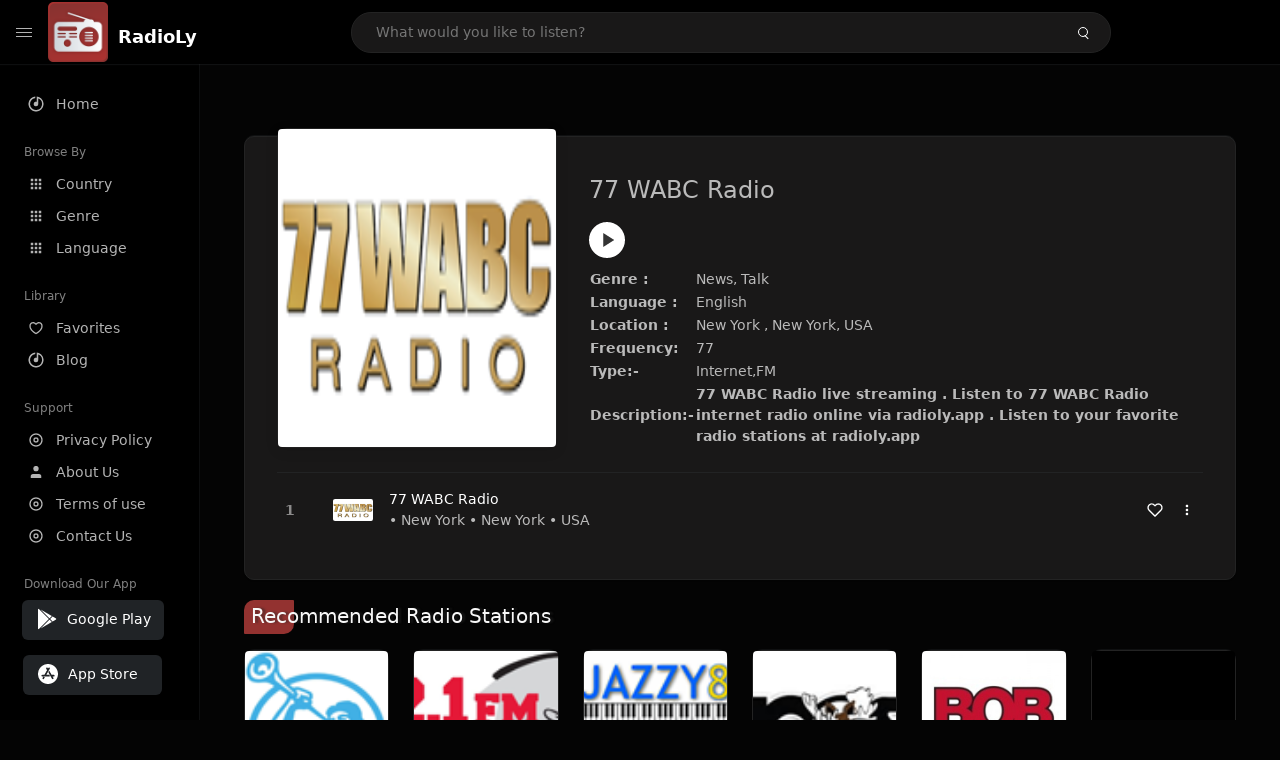

--- FILE ---
content_type: text/html; charset=UTF-8
request_url: https://radioly.app/radio/us.wabc/
body_size: 12426
content:
<!DOCTYPE html><html lang="en"><head> <meta charset="UTF-8"> <meta name="viewport" content="width=device-width, user-scalable=no, initial-scale=1.0, maximum-scale=1.0, minimum-scale=1.0"> <meta http-equiv="X-UA-Compatible" content="ie=edge"> <title>77 WABC Radio FM Listen Live Online | New York, USA - RadioLy</title><meta name="description" content="Listen Online 77 WABC Radio FM live from New York, USA and more than 50000 worldwide online radio stations including News, Talk and many more. "> <meta name="keywords" content="Radio Station, Live Radio, Online Radio, Radio Tuner, Local Radio, AM Radio, AM FM Radio, FM Radio"><meta property="al:web:url" content="https://radioly.app/radio/us.wabc/" /><meta property="og:site_name" content="RadioLy"><meta property="og:title" content="77 WABC Radio FM Listen Live Online | New York, USA - RadioLy" /><meta property="og:image" content="https://d371i8ihhgym7w.cloudfront.net/63.png"><meta property="og:url" content="https://radioly.app/radio/us.wabc/" /><meta property="og:description" content="Listen Online 77 WABC Radio FM live from New York, USA and more than 50000 worldwide online radio stations including News, Talk and many more." /><meta name="twitter:card" content="summary" /><meta name="twitter:title" content="77 WABC Radio FM Listen Live Online | New York, USA - RadioLy" /><meta name="twitter:url" content="https://radioly.app/radio/us.wabc/" /><meta property="twitter:image" content="https://d371i8ihhgym7w.cloudfront.net/63.png"><meta name="twitter:description" content="Listen Online 77 WABC Radio FM live from New York, USA and more than 50000 worldwide online radio stations including News, Talk and many more.." /><link rel="canonical" href="https://radioly.app/radio/us.wabc/">  <link href="https://radioly.app/RadioLy.ico" rel="icon" sizes="32x32"> <link href="https://radioly.app/RadioLy.ico" rel="icon" sizes="192x192">  <link rel="apple-touch-icon" href="https://radioly.app/RadioLy.ico"> <link rel="apple-touch-icon" sizes="152x152" href="https://radioly.app/RadioLy.ico"> <link rel="apple-touch-icon" sizes="180x180" href="https://radioly.app/RadioLy.ico"> <link rel="apple-touch-icon" sizes="167x167" href="https://radioly.app/RadioLy.ico">  <link rel="preconnect" href="https://fonts.googleapis.com"> <link rel="preconnect" href="https://fonts.gstatic.com" crossorigin> <link href="https://fonts.googleapis.com/css2?family=Open+Sans:wght@300;400;500;600;700;800&display=swap" rel="stylesheet">  <link rel="stylesheet" href="https://radioly.app/css/vendors.bundle.css" type="text/css"> <link rel="stylesheet" href="https://radioly.app/css/styles.css" type="text/css">   <script>var base_url = 'https://radioly.app/';</script> <script async src="https://www.googletagmanager.com/gtag/js?id=UA-133828896-1"></script><script> window.dataLayer = window.dataLayer || []; function gtag(){dataLayer.push(arguments);} gtag('js', new Date()); gtag('config', 'UA-133828896-1');</script><script type="text/javascript" src="//monu.delivery/site/c/9/fc5c75-7d49-4288-b9fe-92275e04f36e.js" data-cfasync="false"></script></head><style>body.pb-theme-dark { background-color: #040404 !important;}</style><body class="pb-theme-dark"> <div id="pb_wrapper"> <div id="pb_progress"></div>  <header id="pb_header"><div class="pb-header-container"> <div class="pb-header-left"> <button type="button" id="pb_hamburger"> <span class="pb-icon-nav"></span> </button>  <a style="display: block;" href="https://radioly.app/" class="pb-brand pb-brand-logo pb-page-link"> <img src="https://d371i8ihhgym7w.cloudfront.net/logo.png" alt="" style="width: 60px; border-radius: 3px; margin-right: 10px; height:60px"> </a> <a href="https://radioly.app/" class="web-title pb-brand pb-page-link" style="z-index: 1; margin-top: 8px;">RadioLy</a> </div> <div class="pb-search-form mx-sm-auto"> <input type="text" id="pb-search-input" placeholder="What would you like to listen?"> <button type="button" id="pb_search_icon" class="ms-auto btn p-0"> <i class="pb-icon-search"></i> </button>  </div><nav class="navbar flex-shrink-0"><ul class="navbar-nav flex-row align-items-center"> </ul></nav></div></header>   <aside id="pb_aside"> <nav class="navbar"> <ul class="navbar-nav"> <li class="nav-item "> <a class="nav-link pb-page-link" href="/"> <svg class="nav-link__icon" xmlns="http://www.w3.org/2000/svg" width="18" height="18" viewBox="0 0 24 24" fill="currentColor" stroke-width="2" stroke-linecap="round" stroke-linejoin="round" aria-hidden="true" role="img" focusable="false"> <g> <path fill="none" d="M0 0h24v24H0z"/> <path d="M15 4.582V12a3 3 0 1 1-2-2.83V2.05c5.053.501 9 4.765 9 9.95 0 5.523-4.477 10-10 10S2 17.523 2 12c0-5.185 3.947-9.449 9-9.95v2.012A8.001 8.001 0 0 0 12 20a8 8 0 0 0 3-15.418z"/> </g> </svg> <span class="nav-link__text">Home</span> </a> </li> <li class="nav-item mt-3"> <span class="pb-aside__title">Browse By</span> </li> <li class="nav-item "> <a class="nav-link pb-page-link" href="https://radioly.app/country/"> <svg class="nav-link__icon" xmlns="http://www.w3.org/2000/svg" width="16" height="16" viewBox="0 0 24 24" fill="currentColor" stroke-width="2" stroke-linecap="round" stroke-linejoin="round" aria-hidden="true" role="img" focusable="false"> <path d="M4 8h4V4H4v4zm6 12h4v-4h-4v4zm-6 0h4v-4H4v4zm0-6h4v-4H4v4zm6 0h4v-4h-4v4zm6-10v4h4V4h-4zm-6 4h4V4h-4v4zm6 6h4v-4h-4v4zm0 6h4v-4h-4v4z" /> </svg> <span class="nav-link__text">Country</span> </a> </li> <li class="nav-item "> <a class="nav-link pb-page-link" href="https://radioly.app/genre/"> <svg class="nav-link__icon" xmlns="http://www.w3.org/2000/svg" width="16" height="16" viewBox="0 0 24 24" fill="currentColor" stroke-width="2" stroke-linecap="round" stroke-linejoin="round" aria-hidden="true" role="img" focusable="false"> <path d="M4 8h4V4H4v4zm6 12h4v-4h-4v4zm-6 0h4v-4H4v4zm0-6h4v-4H4v4zm6 0h4v-4h-4v4zm6-10v4h4V4h-4zm-6 4h4V4h-4v4zm6 6h4v-4h-4v4zm0 6h4v-4h-4v4z" /> </svg> <span class="nav-link__text">Genre</span> </a> </li> <li class="nav-item "> <a class="nav-link pb-page-link" href="https://radioly.app/language/"> <svg class="nav-link__icon" xmlns="http://www.w3.org/2000/svg" width="16" height="16" viewBox="0 0 24 24" fill="currentColor" stroke-width="2" stroke-linecap="round" stroke-linejoin="round" aria-hidden="true" role="img" focusable="false"> <path d="M4 8h4V4H4v4zm6 12h4v-4h-4v4zm-6 0h4v-4H4v4zm0-6h4v-4H4v4zm6 0h4v-4h-4v4zm6-10v4h4V4h-4zm-6 4h4V4h-4v4zm6 6h4v-4h-4v4zm0 6h4v-4h-4v4z" /> </svg> <span class="nav-link__text">Language</span> </a> </li> <li class="nav-item mt-3"> <span class="pb-aside__title">Library</span> </li> <li class="nav-item "> <a class="nav-link pb-page-link" href="https://radioly.app/favorites/"> <svg class="nav-link__icon" xmlns="http://www.w3.org/2000/svg" width="16" height="16" viewBox="0 0 24 24" fill="currentColor" stroke-width="2" stroke-linecap="round" stroke-linejoin="round" aria-hidden="true" role="img" focusable="false"> <g> <path fill="none" d="M0 0H24V24H0z"/> <path d="M16.5 3C19.538 3 22 5.5 22 9c0 7-7.5 11-10 12.5C9.5 20 2 16 2 9c0-3.5 2.5-6 5.5-6C9.36 3 11 4 12 5c1-1 2.64-2 4.5-2zm-3.566 15.604c.881-.556 1.676-1.109 2.42-1.701C18.335 14.533 20 11.943 20 9c0-2.36-1.537-4-3.5-4-1.076 0-2.24.57-3.086 1.414L12 7.828l-1.414-1.414C9.74 5.57 8.576 5 7.5 5 5.56 5 4 6.656 4 9c0 2.944 1.666 5.533 4.645 7.903.745.592 1.54 1.145 2.421 1.7.299.189.595.37.934.572.339-.202.635-.383.934-.571z"/> </g> </svg> <span class="nav-link__text">Favorites</span> </a> </li><li class="nav-item "> <a class="nav-link pb-page-link" href="https://radioly.app/blog/"><svg class="nav-link__icon" xmlns="http://www.w3.org/2000/svg" width="18" height="18" viewBox="0 0 24 24" fill="currentColor" stroke-width="2" stroke-linecap="round" stroke-linejoin="round" aria-hidden="true" role="img" focusable="false"> <g> <path fill="none" d="M0 0h24v24H0z"/> <path d="M15 4.582V12a3 3 0 1 1-2-2.83V2.05c5.053.501 9 4.765 9 9.95 0 5.523-4.477 10-10 10S2 17.523 2 12c0-5.185 3.947-9.449 9-9.95v2.012A8.001 8.001 0 0 0 12 20a8 8 0 0 0 3-15.418z"/> </g></svg> <span class="nav-link__text">Blog</span> </a></li><li class="nav-item mt-3"> <span class="pb-aside__title">Support</span></li><li class="nav-item "> <a class="nav-link pb-page-link" href="https://radioly.app/privacy-policy/"><svg class="nav-link__icon" xmlns="http://www.w3.org/2000/svg" width="16" height="16" viewBox="0 0 24 24" fill="currentColor" stroke-width="2" stroke-linecap="round" stroke-linejoin="round" aria-hidden="true" role="img" focusable="false"> <g> <path fill="none" d="M0 0h24v24H0z"></path> <path d="M12 20a8 8 0 1 0 0-16 8 8 0 0 0 0 16zm0 2C6.477 22 2 17.523 2 12S6.477 2 12 2s10 4.477 10 10-4.477 10-10 10zm0-8a2 2 0 1 0 0-4 2 2 0 0 0 0 4zm0 2a4 4 0 1 1 0-8 4 4 0 0 1 0 8z"></path> </g> </svg> <span class="nav-link__text">Privacy Policy</span> </a></li><li class="nav-item "> <a class="nav-link pb-page-link" href="https://radioly.app/about-us/"><svg class="nav-link__icon" xmlns="http://www.w3.org/2000/svg" width="16" height="16" viewBox="0 0 24 24" fill="currentColor" stroke-width="2" stroke-linecap="round" stroke-linejoin="round" aria-hidden="true" role="img" focusable="false"> <path d="M20 21v-2a4 4 0 0 0-4-4H8a4 4 0 0 0-4 4v2"></path><circle cx="12" cy="7" r="4"></circle> </svg> <span class="nav-link__text">About Us</span> </a></li><li class="nav-item "> <a class="nav-link pb-page-link" href="https://radioly.app/terms-and-condition/"><svg class="nav-link__icon" xmlns="http://www.w3.org/2000/svg" width="16" height="16" viewBox="0 0 24 24" fill="currentColor" stroke-width="2" stroke-linecap="round" stroke-linejoin="round" aria-hidden="true" role="img" focusable="false"> <g> <path fill="none" d="M0 0h24v24H0z"></path> <path d="M12 20a8 8 0 1 0 0-16 8 8 0 0 0 0 16zm0 2C6.477 22 2 17.523 2 12S6.477 2 12 2s10 4.477 10 10-4.477 10-10 10zm0-8a2 2 0 1 0 0-4 2 2 0 0 0 0 4zm0 2a4 4 0 1 1 0-8 4 4 0 0 1 0 8z"></path> </g> </svg> <span class="nav-link__text">Terms of use</span> </a></li><li class="nav-item "> <a class="nav-link pb-page-link" href="https://radioly.app/contact-us/"><svg class="nav-link__icon" xmlns="http://www.w3.org/2000/svg" width="16" height="16" viewBox="0 0 24 24" fill="currentColor" stroke-width="2" stroke-linecap="round" stroke-linejoin="round" aria-hidden="true" role="img" focusable="false"> <g> <path fill="none" d="M0 0h24v24H0z"></path> <path d="M12 20a8 8 0 1 0 0-16 8 8 0 0 0 0 16zm0 2C6.477 22 2 17.523 2 12S6.477 2 12 2s10 4.477 10 10-4.477 10-10 10zm0-8a2 2 0 1 0 0-4 2 2 0 0 0 0 4zm0 2a4 4 0 1 1 0-8 4 4 0 0 1 0 8z"></path> </g> </svg> <span class="nav-link__text">Contact Us</span> </a></li><li class="nav-item mt-3"><span class="pb-aside__title">Download Our App</span></li><li class="nav-item"> <div style="margin-left: 14px;" class="d-flex align-items-center pb-app-download"> <a href="https://play.google.com/store/apps/details?id=com.onlineradio.radiofm&hl=en&gl=us" class="btn d-flex align-items-center ms-2" target="_blank"> <svg viewBox="0 0 24 24" width="24" height="24"> <path fill="none" d="M0 0h24v24H0z"></path> <path fill="currentColor" d="M3.609 1.814L13.792 12 3.61 22.186a.996.996 0 0 1-.61-.92V2.734a1 1 0 0 1 .609-.92zm10.89 10.893l2.302 2.302-10.937 6.333 8.635-8.635zm3.199-3.198l2.807 1.626a1 1 0 0 1 0 1.73l-2.808 1.626L15.206 12l2.492-2.491zM5.864 2.658L16.802 8.99l-2.303 2.303-8.635-8.635z"></path> </svg> <span class="ms-2">Google Play</span> </a> </div><div style="margin-left: 23px;margin-top: 15px;" class="d-flex align-items-center pb-app-download"><a href="https://itunes.apple.com/in/app/radio-hub-app/id1440995773?mt=8" class="btn d-flex align-items-center" style="width: 139px;" target="_blank"> <svg viewBox="0 0 24 24" width="24" height="24"> <path fill="none" d="M0 0h24v24H0z"></path> <path fill="currentColor" d="M12 2c5.523 0 10 4.477 10 10s-4.477 10-10 10S2 17.523 2 12 6.477 2 12 2zM8.823 15.343c-.395-.477-.886-.647-1.479-.509l-.15.041-.59 1.016a.823.823 0 0 0 1.366.916l.062-.093.79-1.371zM13.21 8.66c-.488.404-.98 1.597-.29 2.787l3.04 5.266a.824.824 0 0 0 1.476-.722l-.049-.1-.802-1.392h1.19a.82.82 0 0 0 .822-.823.82.82 0 0 0-.72-.816l-.103-.006h-2.14L13.44 9.057l-.23-.396zm.278-3.044a.825.825 0 0 0-1.063.21l-.062.092-.367.633-.359-.633a.824.824 0 0 0-1.476.722l.049.1.838 1.457-2.685 4.653H6.266a.82.82 0 0 0-.822.822c0 .421.312.766.719.817l.103.006h7.48c.34-.64-.06-1.549-.81-1.638l-.121-.007h-2.553l3.528-6.11a.823.823 0 0 0-.302-1.124z"></path> </svg> <span class="ms-2">App Store</span></a><div/></li> </ul> </nav>  <footer class="pb-footer"> <p class="text-muted pb-copy">@2026 RadioLy</p> </footer> </aside> <main id="pb_main"> <div class="pb-main-container"><div id="mmt-f29d6e76-9e6a-48c1-9556-3c66002ebf7c"></div><script type="text/javascript" data-cfasync="false">$MMT = window.$MMT || {}; $MMT.cmd = $MMT.cmd || [];$MMT.cmd.push(function(){ $MMT.display.slots.push(["f29d6e76-9e6a-48c1-9556-3c66002ebf7c"]); })</script> <div class="pb-card pb-card--collection nsofts_border"> <div style="margin-top:15px" class="pb-card--collection__head"> <div class="pb-card--collection__cover nsofts_border"> <img style="height: 100%;" onerror="this.src='https://d371i8ihhgym7w.cloudfront.net/logo.png';" src="https://d371i8ihhgym7w.cloudfront.net/63.png" alt="77 WABC Radio"> </div> <div class="pb-card--collection__content"> <h1>77 WABC Radio</h1><button type="button" style="display: inline-block !important; margin-top: 10px;" class="pb-btn-play" data-play-id="44910"></button><table style="margin-top: 10px;"> <tbody> <tr> <th>Genre :</th> <td >News, Talk</td> </tr> <tr > <th >Language :</th> <td >English</td> </tr> <tr > <th >Location :</th> <td > New York , New York, USA</td> </tr> <tr > <th >Frequency:</th> <td >77</td> </tr> <tr > <th >Type:-</th> <td >Internet,FM</td> </tr> <tr> <th>Description:-</th> <th> 77 WABC Radio live streaming . Listen to 77 WABC Radio internet radio online via radioly.app . Listen to your favorite radio stations at radioly.app </th> </tr> </tbody></table> </div> </div> <div class="pb-card--collection__body"> <ul class="pb-collection-list"> <li class="pb-collection-list__item" data-audio-id="44910" data-audio-name="77 WABC Radio" data-audio-artist="News, Talk" data-audio-album="News, Talk" data-audio-url="https://playerservices.streamtheworld.com/api/livestream-redirect/WABCAM.mp3" data-audio-cover="https://d371i8ihhgym7w.cloudfront.net/63.png"> <button type="button" class="pb-btn-play" data-play-id="44910"></button> <span class="pb-collection-list__item__number"></span> <div class="pb-collection-list__cover" data-play-id="44910"> <img onerror="this.src='https://d371i8ihhgym7w.cloudfront.net/logo.png';" src="https://d371i8ihhgym7w.cloudfront.net/63.png" alt=""> <div class="pb-collection-list__cover__content"> <span class="pb-collection-list__cover__title">77 WABC Radio</span> <span class="pb-collection-list__cover__sub-title" > • New York • New York • USA</span> </div> </div> <button class="pb-btn-fav d-inline-flex align-items-center" data-fav-id="44910"> <svg xmlns="http://www.w3.org/2000/svg" width="16" height="16" viewBox="0 0 24 24" fill="none" stroke="currentColor" stroke-width="2" stroke-linecap="round" stroke-linejoin="round"> <path d="M20.84 4.61a5.5 5.5 0 0 0-7.78 0L12 5.67l-1.06-1.06a5.5 5.5 0 0 0-7.78 7.78l1.06 1.06L12 21.23l7.78-7.78 1.06-1.06a5.5 5.5 0 0 0 0-7.78z" /> </svg> </button> <div class="dropdown"> <a href="javascript:void(0);" data-bs-toggle="dropdown"> <svg xmlns="http://www.w3.org/2000/svg" width="16" height="16" viewBox="0 0 24 24" fill="currentColor" stroke="currentColor" stroke-width="0" stroke-linecap="round" stroke-linejoin="round"> <circle cx="12" cy="12" r="2"></circle> <circle cx="12" cy="6" r="2"></circle> <circle cx="12" cy="18" r="2"></circle> </svg> </a> <ul class="dropdown-menu dropdown-menu-end"> <li><a class="dropdown-item pb-btn-np" href="javascript:void(0)" data-play-id="44910">Next to play</a></li> <li><a class="dropdown-item pb-btn-aq" href="javascript:void(0)" data-play-id="44910">Add to queue</a></li> <li><a class="dropdown-item" href="javascript:void(0);" data-share-id="us.wabc/" data-bs-toggle="modal" data-bs-target="#pb_share_music">Share</a></li> <li><hr class="dropdown-divider"></li> <li><a class="dropdown-item pb-btn-p" href="javascript:void(0)" data-play-id="44910">Play</a></li> </ul> </div> </li> </ul> </div> </div> <div style="margin-top:20px" class="mb-3"> <h5 class="ns-title-bar">Recommended Radio Stations</h5> </div> <div class="swiper-section mb-4"> <div class="swiper" data-slides="6" grid-rows="2"> <div class="swiper-wrapper"> <div class="swiper-slide"> <div class="pb-card pb-card--cover nsofts_border" data-audio-id="47877" data-audio-name="The Mormon Channel - KSL-HD2" data-audio-artist="talk,christian" data-audio-country="US" data-audio-url="https://audiocdn.mainstreaming.tv/101158/tc" data-audio-cover="https://d371i8ihhgym7w.cloudfront.net/3030.png"> <div class="pb-card__head dropdown"> <a href="javascript:void(0);" data-bs-toggle="dropdown"> <svg xmlns="http://www.w3.org/2000/svg" width="16" height="16" viewBox="0 0 24 24" fill="currentColor" stroke="currentColor" stroke-width="0" stroke-linecap="round" stroke-linejoin="round"> <circle cx="12" cy="12" r="2"></circle> <circle cx="12" cy="6" r="2"></circle> <circle cx="12" cy="18" r="2"></circle> </svg> </a> <ul class="dropdown-menu"> <li><a class="dropdown-item pb-btn-np" href="javascript:void(0)" data-play-id="47877">Next to play</a></li> <li><a class="dropdown-item pb-btn-aq" href="javascript:void(0)" data-play-id="47877">Add to queue</a></li> <li><a class="dropdown-item pb-btn-fav" href="javascript:void(0)" data-fav-id="47877">Favorites</a></li> <li><a class="dropdown-item" href="javascript:void(0);" data-share-id="us.kslhd2/" data-bs-toggle="modal" data-bs-target="#pb_share_music">Share</a></li> <li><hr class="dropdown-divider"></li> <li><a class="dropdown-item pb-btn-p" href="javascript:void(0)" data-play-id="47877">Play</a></li> </ul> </div> <div class="pb-card__image" > <a class="pb-page-link" href="https://radioly.app/radio/us.kslhd2/"><img onerror="this.src='https://d371i8ihhgym7w.cloudfront.net/logo.png';" src="https://d371i8ihhgym7w.cloudfront.net/3030.png" alt="The Mormon Channel - KSL-HD2"></a> <button type="button" class="pb-btn-play" data-play-id="47877"></button> </div> <div class="pb-card__content"> <div class="pb-card__content__text"> <a href="https://radioly.app/radio/us.kslhd2/"class="pb-card__title pb-page-link">The Mormon Channel - KSL-HD2</a> <a href="https://radioly.app/radio/us.kslhd2/" class="pb-card__sub-title pb-page-link">talk,christian</a> </div> </div> </div> </div> <div class="swiper-slide"> <div class="pb-card pb-card--cover nsofts_border" data-audio-id="48971" data-audio-name="92.1 FM The Eagle - KZLB" data-audio-artist="classic rock" data-audio-country="US" data-audio-url="https://live.amperwave.net/direct/alphamidwest-kzlbfmaac-ibc2" data-audio-cover="https://d371i8ihhgym7w.cloudfront.net/4124.png"> <div class="pb-card__head dropdown"> <a href="javascript:void(0);" data-bs-toggle="dropdown"> <svg xmlns="http://www.w3.org/2000/svg" width="16" height="16" viewBox="0 0 24 24" fill="currentColor" stroke="currentColor" stroke-width="0" stroke-linecap="round" stroke-linejoin="round"> <circle cx="12" cy="12" r="2"></circle> <circle cx="12" cy="6" r="2"></circle> <circle cx="12" cy="18" r="2"></circle> </svg> </a> <ul class="dropdown-menu"> <li><a class="dropdown-item pb-btn-np" href="javascript:void(0)" data-play-id="48971">Next to play</a></li> <li><a class="dropdown-item pb-btn-aq" href="javascript:void(0)" data-play-id="48971">Add to queue</a></li> <li><a class="dropdown-item pb-btn-fav" href="javascript:void(0)" data-fav-id="48971">Favorites</a></li> <li><a class="dropdown-item" href="javascript:void(0);" data-share-id="us.921fmtheeaglekzlb/" data-bs-toggle="modal" data-bs-target="#pb_share_music">Share</a></li> <li><hr class="dropdown-divider"></li> <li><a class="dropdown-item pb-btn-p" href="javascript:void(0)" data-play-id="48971">Play</a></li> </ul> </div> <div class="pb-card__image" > <a class="pb-page-link" href="https://radioly.app/radio/us.921fmtheeaglekzlb/"><img onerror="this.src='https://d371i8ihhgym7w.cloudfront.net/logo.png';" src="https://d371i8ihhgym7w.cloudfront.net/4124.png" alt="92.1 FM The Eagle - KZLB"></a> <button type="button" class="pb-btn-play" data-play-id="48971"></button> </div> <div class="pb-card__content"> <div class="pb-card__content__text"> <a href="https://radioly.app/radio/us.921fmtheeaglekzlb/"class="pb-card__title pb-page-link">92.1 FM The Eagle - KZLB</a> <a href="https://radioly.app/radio/us.921fmtheeaglekzlb/" class="pb-card__sub-title pb-page-link">classic rock</a> </div> </div> </div> </div> <div class="swiper-slide"> <div class="pb-card pb-card--cover nsofts_border" data-audio-id="49111" data-audio-name="Jazzy 88" data-audio-artist="jazz, gospel" data-audio-country="US" data-audio-url="https://fmradiohub.in/radio?url=http://fiskradio.backbonebroadcast.com:8081/fiskradio" data-audio-cover="https://d371i8ihhgym7w.cloudfront.net/4264.png"> <div class="pb-card__head dropdown"> <a href="javascript:void(0);" data-bs-toggle="dropdown"> <svg xmlns="http://www.w3.org/2000/svg" width="16" height="16" viewBox="0 0 24 24" fill="currentColor" stroke="currentColor" stroke-width="0" stroke-linecap="round" stroke-linejoin="round"> <circle cx="12" cy="12" r="2"></circle> <circle cx="12" cy="6" r="2"></circle> <circle cx="12" cy="18" r="2"></circle> </svg> </a> <ul class="dropdown-menu"> <li><a class="dropdown-item pb-btn-np" href="javascript:void(0)" data-play-id="49111">Next to play</a></li> <li><a class="dropdown-item pb-btn-aq" href="javascript:void(0)" data-play-id="49111">Add to queue</a></li> <li><a class="dropdown-item pb-btn-fav" href="javascript:void(0)" data-fav-id="49111">Favorites</a></li> <li><a class="dropdown-item" href="javascript:void(0);" data-share-id="us.wfsk/" data-bs-toggle="modal" data-bs-target="#pb_share_music">Share</a></li> <li><hr class="dropdown-divider"></li> <li><a class="dropdown-item pb-btn-p" href="javascript:void(0)" data-play-id="49111">Play</a></li> </ul> </div> <div class="pb-card__image" > <a class="pb-page-link" href="https://radioly.app/radio/us.wfsk/"><img onerror="this.src='https://d371i8ihhgym7w.cloudfront.net/logo.png';" src="https://d371i8ihhgym7w.cloudfront.net/4264.png" alt="Jazzy 88"></a> <button type="button" class="pb-btn-play" data-play-id="49111"></button> </div> <div class="pb-card__content"> <div class="pb-card__content__text"> <a href="https://radioly.app/radio/us.wfsk/"class="pb-card__title pb-page-link">Jazzy 88</a> <a href="https://radioly.app/radio/us.wfsk/" class="pb-card__sub-title pb-page-link">jazz, gospel</a> </div> </div> </div> </div> <div class="swiper-slide"> <div class="pb-card pb-card--cover nsofts_border" data-audio-id="55355" data-audio-name="95.1 The Moose" data-audio-artist="ADULT ALBUM ALTERNATIVE, ADULT HITS, ROCK,METAL" data-audio-country="US" data-audio-url="https://prod-34-82-129-204.wostreaming.net/townsquare-kmmsfmaac-ibc3?" data-audio-cover="https://d371i8ihhgym7w.cloudfront.net/10508.png"> <div class="pb-card__head dropdown"> <a href="javascript:void(0);" data-bs-toggle="dropdown"> <svg xmlns="http://www.w3.org/2000/svg" width="16" height="16" viewBox="0 0 24 24" fill="currentColor" stroke="currentColor" stroke-width="0" stroke-linecap="round" stroke-linejoin="round"> <circle cx="12" cy="12" r="2"></circle> <circle cx="12" cy="6" r="2"></circle> <circle cx="12" cy="18" r="2"></circle> </svg> </a> <ul class="dropdown-menu"> <li><a class="dropdown-item pb-btn-np" href="javascript:void(0)" data-play-id="55355">Next to play</a></li> <li><a class="dropdown-item pb-btn-aq" href="javascript:void(0)" data-play-id="55355">Add to queue</a></li> <li><a class="dropdown-item pb-btn-fav" href="javascript:void(0)" data-fav-id="55355">Favorites</a></li> <li><a class="dropdown-item" href="javascript:void(0);" data-share-id="us.kmmsfm/" data-bs-toggle="modal" data-bs-target="#pb_share_music">Share</a></li> <li><hr class="dropdown-divider"></li> <li><a class="dropdown-item pb-btn-p" href="javascript:void(0)" data-play-id="55355">Play</a></li> </ul> </div> <div class="pb-card__image" > <a class="pb-page-link" href="https://radioly.app/radio/us.kmmsfm/"><img onerror="this.src='https://d371i8ihhgym7w.cloudfront.net/logo.png';" src="https://d371i8ihhgym7w.cloudfront.net/10508.png" alt="95.1 The Moose"></a> <button type="button" class="pb-btn-play" data-play-id="55355"></button> </div> <div class="pb-card__content"> <div class="pb-card__content__text"> <a href="https://radioly.app/radio/us.kmmsfm/"class="pb-card__title pb-page-link">95.1 The Moose</a> <a href="https://radioly.app/radio/us.kmmsfm/" class="pb-card__sub-title pb-page-link">ADULT ALBUM ALTERNATIVE, ADULT HITS, ROCK,METAL</a> </div> </div> </div> </div> <div class="swiper-slide"> <div class="pb-card pb-card--cover nsofts_border" data-audio-id="91765" data-audio-name="KLCI 106.1 FM" data-audio-artist="Country" data-audio-country="US" data-audio-url="https://live.wostreaming.net/direct/milestoneradio-klcifmaac-ibc1" data-audio-cover="https://d371i8ihhgym7w.cloudfront.net/27967441.jpg"> <div class="pb-card__head dropdown"> <a href="javascript:void(0);" data-bs-toggle="dropdown"> <svg xmlns="http://www.w3.org/2000/svg" width="16" height="16" viewBox="0 0 24 24" fill="currentColor" stroke="currentColor" stroke-width="0" stroke-linecap="round" stroke-linejoin="round"> <circle cx="12" cy="12" r="2"></circle> <circle cx="12" cy="6" r="2"></circle> <circle cx="12" cy="18" r="2"></circle> </svg> </a> <ul class="dropdown-menu"> <li><a class="dropdown-item pb-btn-np" href="javascript:void(0)" data-play-id="91765">Next to play</a></li> <li><a class="dropdown-item pb-btn-aq" href="javascript:void(0)" data-play-id="91765">Add to queue</a></li> <li><a class="dropdown-item pb-btn-fav" href="javascript:void(0)" data-fav-id="91765">Favorites</a></li> <li><a class="dropdown-item" href="javascript:void(0);" data-share-id="klci-106-1-fm/" data-bs-toggle="modal" data-bs-target="#pb_share_music">Share</a></li> <li><hr class="dropdown-divider"></li> <li><a class="dropdown-item pb-btn-p" href="javascript:void(0)" data-play-id="91765">Play</a></li> </ul> </div> <div class="pb-card__image" > <a class="pb-page-link" href="https://radioly.app/radio/klci-106-1-fm/"><img onerror="this.src='https://d371i8ihhgym7w.cloudfront.net/logo.png';" src="https://d371i8ihhgym7w.cloudfront.net/27967441.jpg" alt="KLCI 106.1 FM"></a> <button type="button" class="pb-btn-play" data-play-id="91765"></button> </div> <div class="pb-card__content"> <div class="pb-card__content__text"> <a href="https://radioly.app/radio/klci-106-1-fm/"class="pb-card__title pb-page-link">KLCI 106.1 FM</a> <a href="https://radioly.app/radio/klci-106-1-fm/" class="pb-card__sub-title pb-page-link">Country</a> </div> </div> </div> </div> <div class="swiper-slide"> <div class="pb-card pb-card--cover nsofts_border" data-audio-id="92985" data-audio-name="Radio Musica Celestial" data-audio-artist="Religious" data-audio-country="US" data-audio-url="https://stream-175.zeno.fm/gyh3f31hk48uv?zt=eyJhbGciOiJIUzI1NiJ9.eyJzdHJlYW0iOiJneWgzZjMxaGs0OHV2IiwiaG9zdCI6InN0cmVhbS0xNzUuemVuby5mbSIsInJ0dGwiOjUsImp0aSI6Im8xX2UwWnVUUzNpZzkyeWhYc1VPZ2ciLCJpYXQiOjE3MzIyNjkwMTIsImV4cCI6MTczMjI2OTA3Mn0.HXiieybRE_m_pe_y1hyR_hJ6XSMjC1Yw4SK-6htz4OA" data-audio-cover="https://d371i8ihhgym7w.cloudfront.net/71497019.jpg"> <div class="pb-card__head dropdown"> <a href="javascript:void(0);" data-bs-toggle="dropdown"> <svg xmlns="http://www.w3.org/2000/svg" width="16" height="16" viewBox="0 0 24 24" fill="currentColor" stroke="currentColor" stroke-width="0" stroke-linecap="round" stroke-linejoin="round"> <circle cx="12" cy="12" r="2"></circle> <circle cx="12" cy="6" r="2"></circle> <circle cx="12" cy="18" r="2"></circle> </svg> </a> <ul class="dropdown-menu"> <li><a class="dropdown-item pb-btn-np" href="javascript:void(0)" data-play-id="92985">Next to play</a></li> <li><a class="dropdown-item pb-btn-aq" href="javascript:void(0)" data-play-id="92985">Add to queue</a></li> <li><a class="dropdown-item pb-btn-fav" href="javascript:void(0)" data-fav-id="92985">Favorites</a></li> <li><a class="dropdown-item" href="javascript:void(0);" data-share-id="radio-musica-celestial/" data-bs-toggle="modal" data-bs-target="#pb_share_music">Share</a></li> <li><hr class="dropdown-divider"></li> <li><a class="dropdown-item pb-btn-p" href="javascript:void(0)" data-play-id="92985">Play</a></li> </ul> </div> <div class="pb-card__image" > <a class="pb-page-link" href="https://radioly.app/radio/radio-musica-celestial/"><img onerror="this.src='https://d371i8ihhgym7w.cloudfront.net/logo.png';" src="https://d371i8ihhgym7w.cloudfront.net/71497019.jpg" alt="Radio Musica Celestial"></a> <button type="button" class="pb-btn-play" data-play-id="92985"></button> </div> <div class="pb-card__content"> <div class="pb-card__content__text"> <a href="https://radioly.app/radio/radio-musica-celestial/"class="pb-card__title pb-page-link">Radio Musica Celestial</a> <a href="https://radioly.app/radio/radio-musica-celestial/" class="pb-card__sub-title pb-page-link">Religious</a> </div> </div> </div> </div> <div class="swiper-slide"> <div class="pb-card pb-card--cover nsofts_border" data-audio-id="93833" data-audio-name="KZMG My 102.7 FM" data-audio-artist="Hot AC" data-audio-country="US" data-audio-url="https://ice9.securenetsystems.net/KZMG" data-audio-cover="https://d371i8ihhgym7w.cloudfront.net/41049348.jpg"> <div class="pb-card__head dropdown"> <a href="javascript:void(0);" data-bs-toggle="dropdown"> <svg xmlns="http://www.w3.org/2000/svg" width="16" height="16" viewBox="0 0 24 24" fill="currentColor" stroke="currentColor" stroke-width="0" stroke-linecap="round" stroke-linejoin="round"> <circle cx="12" cy="12" r="2"></circle> <circle cx="12" cy="6" r="2"></circle> <circle cx="12" cy="18" r="2"></circle> </svg> </a> <ul class="dropdown-menu"> <li><a class="dropdown-item pb-btn-np" href="javascript:void(0)" data-play-id="93833">Next to play</a></li> <li><a class="dropdown-item pb-btn-aq" href="javascript:void(0)" data-play-id="93833">Add to queue</a></li> <li><a class="dropdown-item pb-btn-fav" href="javascript:void(0)" data-fav-id="93833">Favorites</a></li> <li><a class="dropdown-item" href="javascript:void(0);" data-share-id="kzmg-my-102-7-fm/" data-bs-toggle="modal" data-bs-target="#pb_share_music">Share</a></li> <li><hr class="dropdown-divider"></li> <li><a class="dropdown-item pb-btn-p" href="javascript:void(0)" data-play-id="93833">Play</a></li> </ul> </div> <div class="pb-card__image" > <a class="pb-page-link" href="https://radioly.app/radio/kzmg-my-102-7-fm/"><img onerror="this.src='https://d371i8ihhgym7w.cloudfront.net/logo.png';" src="https://d371i8ihhgym7w.cloudfront.net/41049348.jpg" alt="KZMG My 102.7 FM"></a> <button type="button" class="pb-btn-play" data-play-id="93833"></button> </div> <div class="pb-card__content"> <div class="pb-card__content__text"> <a href="https://radioly.app/radio/kzmg-my-102-7-fm/"class="pb-card__title pb-page-link">KZMG My 102.7 FM</a> <a href="https://radioly.app/radio/kzmg-my-102-7-fm/" class="pb-card__sub-title pb-page-link">Hot AC</a> </div> </div> </div> </div> <div class="swiper-slide"> <div class="pb-card pb-card--cover nsofts_border" data-audio-id="94041" data-audio-name="WFUN-FM 95.5 The Lou" data-audio-artist="Adult Contemporary, R&B" data-audio-country="US" data-audio-url="https://live.amperwave.net/manifest/audacy-wfunfmaac-imc" data-audio-cover="https://d371i8ihhgym7w.cloudfront.net/82574907.png"> <div class="pb-card__head dropdown"> <a href="javascript:void(0);" data-bs-toggle="dropdown"> <svg xmlns="http://www.w3.org/2000/svg" width="16" height="16" viewBox="0 0 24 24" fill="currentColor" stroke="currentColor" stroke-width="0" stroke-linecap="round" stroke-linejoin="round"> <circle cx="12" cy="12" r="2"></circle> <circle cx="12" cy="6" r="2"></circle> <circle cx="12" cy="18" r="2"></circle> </svg> </a> <ul class="dropdown-menu"> <li><a class="dropdown-item pb-btn-np" href="javascript:void(0)" data-play-id="94041">Next to play</a></li> <li><a class="dropdown-item pb-btn-aq" href="javascript:void(0)" data-play-id="94041">Add to queue</a></li> <li><a class="dropdown-item pb-btn-fav" href="javascript:void(0)" data-fav-id="94041">Favorites</a></li> <li><a class="dropdown-item" href="javascript:void(0);" data-share-id="wfun-fm-95-5-the-lou/" data-bs-toggle="modal" data-bs-target="#pb_share_music">Share</a></li> <li><hr class="dropdown-divider"></li> <li><a class="dropdown-item pb-btn-p" href="javascript:void(0)" data-play-id="94041">Play</a></li> </ul> </div> <div class="pb-card__image" > <a class="pb-page-link" href="https://radioly.app/radio/wfun-fm-95-5-the-lou/"><img onerror="this.src='https://d371i8ihhgym7w.cloudfront.net/logo.png';" src="https://d371i8ihhgym7w.cloudfront.net/82574907.png" alt="WFUN-FM 95.5 The Lou"></a> <button type="button" class="pb-btn-play" data-play-id="94041"></button> </div> <div class="pb-card__content"> <div class="pb-card__content__text"> <a href="https://radioly.app/radio/wfun-fm-95-5-the-lou/"class="pb-card__title pb-page-link">WFUN-FM 95.5 The Lou</a> <a href="https://radioly.app/radio/wfun-fm-95-5-the-lou/" class="pb-card__sub-title pb-page-link">Adult Contemporary, R&B</a> </div> </div> </div> </div> <div class="swiper-slide"> <div class="pb-card pb-card--cover nsofts_border" data-audio-id="45968" data-audio-name="100.7 WZLX" data-audio-artist="rock,classic" data-audio-country="US" data-audio-url="https://n3db-e2.revma.ihrhls.com/zc7730?rj-ttl=5&rj-tok=AAABcvUovk4AqUsK_BbKiLL7KA" data-audio-cover="https://d371i8ihhgym7w.cloudfront.net/1121.png"> <div class="pb-card__head dropdown"> <a href="javascript:void(0);" data-bs-toggle="dropdown"> <svg xmlns="http://www.w3.org/2000/svg" width="16" height="16" viewBox="0 0 24 24" fill="currentColor" stroke="currentColor" stroke-width="0" stroke-linecap="round" stroke-linejoin="round"> <circle cx="12" cy="12" r="2"></circle> <circle cx="12" cy="6" r="2"></circle> <circle cx="12" cy="18" r="2"></circle> </svg> </a> <ul class="dropdown-menu"> <li><a class="dropdown-item pb-btn-np" href="javascript:void(0)" data-play-id="45968">Next to play</a></li> <li><a class="dropdown-item pb-btn-aq" href="javascript:void(0)" data-play-id="45968">Add to queue</a></li> <li><a class="dropdown-item pb-btn-fav" href="javascript:void(0)" data-fav-id="45968">Favorites</a></li> <li><a class="dropdown-item" href="javascript:void(0);" data-share-id="us.wzlx/" data-bs-toggle="modal" data-bs-target="#pb_share_music">Share</a></li> <li><hr class="dropdown-divider"></li> <li><a class="dropdown-item pb-btn-p" href="javascript:void(0)" data-play-id="45968">Play</a></li> </ul> </div> <div class="pb-card__image" > <a class="pb-page-link" href="https://radioly.app/radio/us.wzlx/"><img onerror="this.src='https://d371i8ihhgym7w.cloudfront.net/logo.png';" src="https://d371i8ihhgym7w.cloudfront.net/1121.png" alt="100.7 WZLX"></a> <button type="button" class="pb-btn-play" data-play-id="45968"></button> </div> <div class="pb-card__content"> <div class="pb-card__content__text"> <a href="https://radioly.app/radio/us.wzlx/"class="pb-card__title pb-page-link">100.7 WZLX</a> <a href="https://radioly.app/radio/us.wzlx/" class="pb-card__sub-title pb-page-link">rock,classic</a> </div> </div> </div> </div> <div class="swiper-slide"> <div class="pb-card pb-card--cover nsofts_border" data-audio-id="46584" data-audio-name="Choice FM" data-audio-artist="r'n'b,hip-hop,soul" data-audio-country="US" data-audio-url="https://fmradiohub.in/radio?url=http://nap.casthost.net:8336/wrsv" data-audio-cover="https://d371i8ihhgym7w.cloudfront.net/1737.png"> <div class="pb-card__head dropdown"> <a href="javascript:void(0);" data-bs-toggle="dropdown"> <svg xmlns="http://www.w3.org/2000/svg" width="16" height="16" viewBox="0 0 24 24" fill="currentColor" stroke="currentColor" stroke-width="0" stroke-linecap="round" stroke-linejoin="round"> <circle cx="12" cy="12" r="2"></circle> <circle cx="12" cy="6" r="2"></circle> <circle cx="12" cy="18" r="2"></circle> </svg> </a> <ul class="dropdown-menu"> <li><a class="dropdown-item pb-btn-np" href="javascript:void(0)" data-play-id="46584">Next to play</a></li> <li><a class="dropdown-item pb-btn-aq" href="javascript:void(0)" data-play-id="46584">Add to queue</a></li> <li><a class="dropdown-item pb-btn-fav" href="javascript:void(0)" data-fav-id="46584">Favorites</a></li> <li><a class="dropdown-item" href="javascript:void(0);" data-share-id="us.wrsv/" data-bs-toggle="modal" data-bs-target="#pb_share_music">Share</a></li> <li><hr class="dropdown-divider"></li> <li><a class="dropdown-item pb-btn-p" href="javascript:void(0)" data-play-id="46584">Play</a></li> </ul> </div> <div class="pb-card__image" > <a class="pb-page-link" href="https://radioly.app/radio/us.wrsv/"><img onerror="this.src='https://d371i8ihhgym7w.cloudfront.net/logo.png';" src="https://d371i8ihhgym7w.cloudfront.net/1737.png" alt="Choice FM"></a> <button type="button" class="pb-btn-play" data-play-id="46584"></button> </div> <div class="pb-card__content"> <div class="pb-card__content__text"> <a href="https://radioly.app/radio/us.wrsv/"class="pb-card__title pb-page-link">Choice FM</a> <a href="https://radioly.app/radio/us.wrsv/" class="pb-card__sub-title pb-page-link">r'n'b,hip-hop,soul</a> </div> </div> </div> </div> <div class="swiper-slide"> <div class="pb-card pb-card--cover nsofts_border" data-audio-id="46987" data-audio-name="New Country 104.3" data-audio-artist="country" data-audio-country="US" data-audio-url="https://crystalout.surfernetwork.com:8001/KRKN_MP3" data-audio-cover="https://d371i8ihhgym7w.cloudfront.net/2140.png"> <div class="pb-card__head dropdown"> <a href="javascript:void(0);" data-bs-toggle="dropdown"> <svg xmlns="http://www.w3.org/2000/svg" width="16" height="16" viewBox="0 0 24 24" fill="currentColor" stroke="currentColor" stroke-width="0" stroke-linecap="round" stroke-linejoin="round"> <circle cx="12" cy="12" r="2"></circle> <circle cx="12" cy="6" r="2"></circle> <circle cx="12" cy="18" r="2"></circle> </svg> </a> <ul class="dropdown-menu"> <li><a class="dropdown-item pb-btn-np" href="javascript:void(0)" data-play-id="46987">Next to play</a></li> <li><a class="dropdown-item pb-btn-aq" href="javascript:void(0)" data-play-id="46987">Add to queue</a></li> <li><a class="dropdown-item pb-btn-fav" href="javascript:void(0)" data-fav-id="46987">Favorites</a></li> <li><a class="dropdown-item" href="javascript:void(0);" data-share-id="us.krkn/" data-bs-toggle="modal" data-bs-target="#pb_share_music">Share</a></li> <li><hr class="dropdown-divider"></li> <li><a class="dropdown-item pb-btn-p" href="javascript:void(0)" data-play-id="46987">Play</a></li> </ul> </div> <div class="pb-card__image" > <a class="pb-page-link" href="https://radioly.app/radio/us.krkn/"><img onerror="this.src='https://d371i8ihhgym7w.cloudfront.net/logo.png';" src="https://d371i8ihhgym7w.cloudfront.net/2140.png" alt="New Country 104.3"></a> <button type="button" class="pb-btn-play" data-play-id="46987"></button> </div> <div class="pb-card__content"> <div class="pb-card__content__text"> <a href="https://radioly.app/radio/us.krkn/"class="pb-card__title pb-page-link">New Country 104.3</a> <a href="https://radioly.app/radio/us.krkn/" class="pb-card__sub-title pb-page-link">country</a> </div> </div> </div> </div> <div class="swiper-slide"> <div class="pb-card pb-card--cover nsofts_border" data-audio-id="47014" data-audio-name="Lake Hits 95" data-audio-artist="oldies,hits" data-audio-country="US" data-audio-url="https://fmradiohub.in/radio?url=http://1.ice1.firststreaming.com:8000/klch_fm.aac" data-audio-cover="https://d371i8ihhgym7w.cloudfront.net/2167.png"> <div class="pb-card__head dropdown"> <a href="javascript:void(0);" data-bs-toggle="dropdown"> <svg xmlns="http://www.w3.org/2000/svg" width="16" height="16" viewBox="0 0 24 24" fill="currentColor" stroke="currentColor" stroke-width="0" stroke-linecap="round" stroke-linejoin="round"> <circle cx="12" cy="12" r="2"></circle> <circle cx="12" cy="6" r="2"></circle> <circle cx="12" cy="18" r="2"></circle> </svg> </a> <ul class="dropdown-menu"> <li><a class="dropdown-item pb-btn-np" href="javascript:void(0)" data-play-id="47014">Next to play</a></li> <li><a class="dropdown-item pb-btn-aq" href="javascript:void(0)" data-play-id="47014">Add to queue</a></li> <li><a class="dropdown-item pb-btn-fav" href="javascript:void(0)" data-fav-id="47014">Favorites</a></li> <li><a class="dropdown-item" href="javascript:void(0);" data-share-id="us.klch/" data-bs-toggle="modal" data-bs-target="#pb_share_music">Share</a></li> <li><hr class="dropdown-divider"></li> <li><a class="dropdown-item pb-btn-p" href="javascript:void(0)" data-play-id="47014">Play</a></li> </ul> </div> <div class="pb-card__image" > <a class="pb-page-link" href="https://radioly.app/radio/us.klch/"><img onerror="this.src='https://d371i8ihhgym7w.cloudfront.net/logo.png';" src="https://d371i8ihhgym7w.cloudfront.net/2167.png" alt="Lake Hits 95"></a> <button type="button" class="pb-btn-play" data-play-id="47014"></button> </div> <div class="pb-card__content"> <div class="pb-card__content__text"> <a href="https://radioly.app/radio/us.klch/"class="pb-card__title pb-page-link">Lake Hits 95</a> <a href="https://radioly.app/radio/us.klch/" class="pb-card__sub-title pb-page-link">oldies,hits</a> </div> </div> </div> </div> <div class="swiper-slide"> <div class="pb-card pb-card--cover nsofts_border" data-audio-id="48036" data-audio-name="Big 98.5 FM" data-audio-artist="pop,oldies" data-audio-country="US" data-audio-url="https://prod-3-236-41-212.amperwave.net/agmedia28-kabgfmaac-ibc3" data-audio-cover="https://d371i8ihhgym7w.cloudfront.net/3189.png"> <div class="pb-card__head dropdown"> <a href="javascript:void(0);" data-bs-toggle="dropdown"> <svg xmlns="http://www.w3.org/2000/svg" width="16" height="16" viewBox="0 0 24 24" fill="currentColor" stroke="currentColor" stroke-width="0" stroke-linecap="round" stroke-linejoin="round"> <circle cx="12" cy="12" r="2"></circle> <circle cx="12" cy="6" r="2"></circle> <circle cx="12" cy="18" r="2"></circle> </svg> </a> <ul class="dropdown-menu"> <li><a class="dropdown-item pb-btn-np" href="javascript:void(0)" data-play-id="48036">Next to play</a></li> <li><a class="dropdown-item pb-btn-aq" href="javascript:void(0)" data-play-id="48036">Add to queue</a></li> <li><a class="dropdown-item pb-btn-fav" href="javascript:void(0)" data-fav-id="48036">Favorites</a></li> <li><a class="dropdown-item" href="javascript:void(0);" data-share-id="us.kabg/" data-bs-toggle="modal" data-bs-target="#pb_share_music">Share</a></li> <li><hr class="dropdown-divider"></li> <li><a class="dropdown-item pb-btn-p" href="javascript:void(0)" data-play-id="48036">Play</a></li> </ul> </div> <div class="pb-card__image" > <a class="pb-page-link" href="https://radioly.app/radio/us.kabg/"><img onerror="this.src='https://d371i8ihhgym7w.cloudfront.net/logo.png';" src="https://d371i8ihhgym7w.cloudfront.net/3189.png" alt="Big 98.5 FM"></a> <button type="button" class="pb-btn-play" data-play-id="48036"></button> </div> <div class="pb-card__content"> <div class="pb-card__content__text"> <a href="https://radioly.app/radio/us.kabg/"class="pb-card__title pb-page-link">Big 98.5 FM</a> <a href="https://radioly.app/radio/us.kabg/" class="pb-card__sub-title pb-page-link">pop,oldies</a> </div> </div> </div> </div> <div class="swiper-slide"> <div class="pb-card pb-card--cover nsofts_border" data-audio-id="48975" data-audio-name="101.3 FM The Grenade" data-audio-artist="pop, top40, adult contemporary" data-audio-country="US" data-audio-url="https://fmradiohub.in/radio?url=http://cp3.shoutcheap.com:8137/stream" data-audio-cover="https://d371i8ihhgym7w.cloudfront.net/4128.png"> <div class="pb-card__head dropdown"> <a href="javascript:void(0);" data-bs-toggle="dropdown"> <svg xmlns="http://www.w3.org/2000/svg" width="16" height="16" viewBox="0 0 24 24" fill="currentColor" stroke="currentColor" stroke-width="0" stroke-linecap="round" stroke-linejoin="round"> <circle cx="12" cy="12" r="2"></circle> <circle cx="12" cy="6" r="2"></circle> <circle cx="12" cy="18" r="2"></circle> </svg> </a> <ul class="dropdown-menu"> <li><a class="dropdown-item pb-btn-np" href="javascript:void(0)" data-play-id="48975">Next to play</a></li> <li><a class="dropdown-item pb-btn-aq" href="javascript:void(0)" data-play-id="48975">Add to queue</a></li> <li><a class="dropdown-item pb-btn-fav" href="javascript:void(0)" data-fav-id="48975">Favorites</a></li> <li><a class="dropdown-item" href="javascript:void(0);" data-share-id="us.kaol/" data-bs-toggle="modal" data-bs-target="#pb_share_music">Share</a></li> <li><hr class="dropdown-divider"></li> <li><a class="dropdown-item pb-btn-p" href="javascript:void(0)" data-play-id="48975">Play</a></li> </ul> </div> <div class="pb-card__image" > <a class="pb-page-link" href="https://radioly.app/radio/us.kaol/"><img onerror="this.src='https://d371i8ihhgym7w.cloudfront.net/logo.png';" src="https://d371i8ihhgym7w.cloudfront.net/4128.png" alt="101.3 FM The Grenade"></a> <button type="button" class="pb-btn-play" data-play-id="48975"></button> </div> <div class="pb-card__content"> <div class="pb-card__content__text"> <a href="https://radioly.app/radio/us.kaol/"class="pb-card__title pb-page-link">101.3 FM The Grenade</a> <a href="https://radioly.app/radio/us.kaol/" class="pb-card__sub-title pb-page-link">pop, top40, adult contemporary</a> </div> </div> </div> </div> <div class="swiper-slide"> <div class="pb-card pb-card--cover nsofts_border" data-audio-id="51467" data-audio-name="KATX 97.7 FM" data-audio-artist="top40" data-audio-country="US" data-audio-url="https://fmradiohub.in/radio?url=http://mm.txol.net:8004/radio1" data-audio-cover="https://d371i8ihhgym7w.cloudfront.net/6620.png"> <div class="pb-card__head dropdown"> <a href="javascript:void(0);" data-bs-toggle="dropdown"> <svg xmlns="http://www.w3.org/2000/svg" width="16" height="16" viewBox="0 0 24 24" fill="currentColor" stroke="currentColor" stroke-width="0" stroke-linecap="round" stroke-linejoin="round"> <circle cx="12" cy="12" r="2"></circle> <circle cx="12" cy="6" r="2"></circle> <circle cx="12" cy="18" r="2"></circle> </svg> </a> <ul class="dropdown-menu"> <li><a class="dropdown-item pb-btn-np" href="javascript:void(0)" data-play-id="51467">Next to play</a></li> <li><a class="dropdown-item pb-btn-aq" href="javascript:void(0)" data-play-id="51467">Add to queue</a></li> <li><a class="dropdown-item pb-btn-fav" href="javascript:void(0)" data-fav-id="51467">Favorites</a></li> <li><a class="dropdown-item" href="javascript:void(0);" data-share-id="us.katx/" data-bs-toggle="modal" data-bs-target="#pb_share_music">Share</a></li> <li><hr class="dropdown-divider"></li> <li><a class="dropdown-item pb-btn-p" href="javascript:void(0)" data-play-id="51467">Play</a></li> </ul> </div> <div class="pb-card__image" > <a class="pb-page-link" href="https://radioly.app/radio/us.katx/"><img onerror="this.src='https://d371i8ihhgym7w.cloudfront.net/logo.png';" src="https://d371i8ihhgym7w.cloudfront.net/6620.png" alt="KATX 97.7 FM"></a> <button type="button" class="pb-btn-play" data-play-id="51467"></button> </div> <div class="pb-card__content"> <div class="pb-card__content__text"> <a href="https://radioly.app/radio/us.katx/"class="pb-card__title pb-page-link">KATX 97.7 FM</a> <a href="https://radioly.app/radio/us.katx/" class="pb-card__sub-title pb-page-link">top40</a> </div> </div> </div> </div> <div class="swiper-slide"> <div class="pb-card pb-card--cover nsofts_border" data-audio-id="53104" data-audio-name="Mix 106" data-audio-artist="r'n'b, soul, adult contemporary, hits" data-audio-country="US" data-audio-url="https://19293.live.streamtheworld.com/WUBUFM.mp3" data-audio-cover="https://d371i8ihhgym7w.cloudfront.net/8257.png"> <div class="pb-card__head dropdown"> <a href="javascript:void(0);" data-bs-toggle="dropdown"> <svg xmlns="http://www.w3.org/2000/svg" width="16" height="16" viewBox="0 0 24 24" fill="currentColor" stroke="currentColor" stroke-width="0" stroke-linecap="round" stroke-linejoin="round"> <circle cx="12" cy="12" r="2"></circle> <circle cx="12" cy="6" r="2"></circle> <circle cx="12" cy="18" r="2"></circle> </svg> </a> <ul class="dropdown-menu"> <li><a class="dropdown-item pb-btn-np" href="javascript:void(0)" data-play-id="53104">Next to play</a></li> <li><a class="dropdown-item pb-btn-aq" href="javascript:void(0)" data-play-id="53104">Add to queue</a></li> <li><a class="dropdown-item pb-btn-fav" href="javascript:void(0)" data-fav-id="53104">Favorites</a></li> <li><a class="dropdown-item" href="javascript:void(0);" data-share-id="us.wubu/" data-bs-toggle="modal" data-bs-target="#pb_share_music">Share</a></li> <li><hr class="dropdown-divider"></li> <li><a class="dropdown-item pb-btn-p" href="javascript:void(0)" data-play-id="53104">Play</a></li> </ul> </div> <div class="pb-card__image" > <a class="pb-page-link" href="https://radioly.app/radio/us.wubu/"><img onerror="this.src='https://d371i8ihhgym7w.cloudfront.net/logo.png';" src="https://d371i8ihhgym7w.cloudfront.net/8257.png" alt="Mix 106"></a> <button type="button" class="pb-btn-play" data-play-id="53104"></button> </div> <div class="pb-card__content"> <div class="pb-card__content__text"> <a href="https://radioly.app/radio/us.wubu/"class="pb-card__title pb-page-link">Mix 106</a> <a href="https://radioly.app/radio/us.wubu/" class="pb-card__sub-title pb-page-link">r'n'b, soul, adult contemporary, hits</a> </div> </div> </div> </div> <div class="swiper-slide"> <div class="pb-card pb-card--cover nsofts_border" data-audio-id="55691" data-audio-name="KXLP Classic Rock 94.1" data-audio-artist="rock, classic rock, hard rock, metal, alternative" data-audio-country="US" data-audio-url="https://ice24.securenetsystems.net/KXLP?playSessionID=C8FC8883-F504-DD57-475E8B80E0020005" data-audio-cover="https://d371i8ihhgym7w.cloudfront.net/10844.png"> <div class="pb-card__head dropdown"> <a href="javascript:void(0);" data-bs-toggle="dropdown"> <svg xmlns="http://www.w3.org/2000/svg" width="16" height="16" viewBox="0 0 24 24" fill="currentColor" stroke="currentColor" stroke-width="0" stroke-linecap="round" stroke-linejoin="round"> <circle cx="12" cy="12" r="2"></circle> <circle cx="12" cy="6" r="2"></circle> <circle cx="12" cy="18" r="2"></circle> </svg> </a> <ul class="dropdown-menu"> <li><a class="dropdown-item pb-btn-np" href="javascript:void(0)" data-play-id="55691">Next to play</a></li> <li><a class="dropdown-item pb-btn-aq" href="javascript:void(0)" data-play-id="55691">Add to queue</a></li> <li><a class="dropdown-item pb-btn-fav" href="javascript:void(0)" data-fav-id="55691">Favorites</a></li> <li><a class="dropdown-item" href="javascript:void(0);" data-share-id="us.kxlpclassicrock941/" data-bs-toggle="modal" data-bs-target="#pb_share_music">Share</a></li> <li><hr class="dropdown-divider"></li> <li><a class="dropdown-item pb-btn-p" href="javascript:void(0)" data-play-id="55691">Play</a></li> </ul> </div> <div class="pb-card__image" > <a class="pb-page-link" href="https://radioly.app/radio/us.kxlpclassicrock941/"><img onerror="this.src='https://d371i8ihhgym7w.cloudfront.net/logo.png';" src="https://d371i8ihhgym7w.cloudfront.net/10844.png" alt="KXLP Classic Rock 94.1"></a> <button type="button" class="pb-btn-play" data-play-id="55691"></button> </div> <div class="pb-card__content"> <div class="pb-card__content__text"> <a href="https://radioly.app/radio/us.kxlpclassicrock941/"class="pb-card__title pb-page-link">KXLP Classic Rock 94.1</a> <a href="https://radioly.app/radio/us.kxlpclassicrock941/" class="pb-card__sub-title pb-page-link">rock, classic rock, hard rock, metal, alternative</a> </div> </div> </div> </div> <div class="swiper-slide"> <div class="pb-card pb-card--cover nsofts_border" data-audio-id="55887" data-audio-name="K104.7" data-audio-artist="pop, top40" data-audio-country="US" data-audio-url="https://fmradiohub.in/radio?url=http://k1047.com/" data-audio-cover="https://d371i8ihhgym7w.cloudfront.net/11040.png"> <div class="pb-card__head dropdown"> <a href="javascript:void(0);" data-bs-toggle="dropdown"> <svg xmlns="http://www.w3.org/2000/svg" width="16" height="16" viewBox="0 0 24 24" fill="currentColor" stroke="currentColor" stroke-width="0" stroke-linecap="round" stroke-linejoin="round"> <circle cx="12" cy="12" r="2"></circle> <circle cx="12" cy="6" r="2"></circle> <circle cx="12" cy="18" r="2"></circle> </svg> </a> <ul class="dropdown-menu"> <li><a class="dropdown-item pb-btn-np" href="javascript:void(0)" data-play-id="55887">Next to play</a></li> <li><a class="dropdown-item pb-btn-aq" href="javascript:void(0)" data-play-id="55887">Add to queue</a></li> <li><a class="dropdown-item pb-btn-fav" href="javascript:void(0)" data-fav-id="55887">Favorites</a></li> <li><a class="dropdown-item" href="javascript:void(0);" data-share-id="us.wkqc/" data-bs-toggle="modal" data-bs-target="#pb_share_music">Share</a></li> <li><hr class="dropdown-divider"></li> <li><a class="dropdown-item pb-btn-p" href="javascript:void(0)" data-play-id="55887">Play</a></li> </ul> </div> <div class="pb-card__image" > <a class="pb-page-link" href="https://radioly.app/radio/us.wkqc/"><img onerror="this.src='https://d371i8ihhgym7w.cloudfront.net/logo.png';" src="https://d371i8ihhgym7w.cloudfront.net/11040.png" alt="K104.7"></a> <button type="button" class="pb-btn-play" data-play-id="55887"></button> </div> <div class="pb-card__content"> <div class="pb-card__content__text"> <a href="https://radioly.app/radio/us.wkqc/"class="pb-card__title pb-page-link">K104.7</a> <a href="https://radioly.app/radio/us.wkqc/" class="pb-card__sub-title pb-page-link">pop, top40</a> </div> </div> </div> </div> <div class="swiper-slide"> <div class="pb-card pb-card--cover nsofts_border" data-audio-id="55936" data-audio-name="Newsradio 1140 WRVA" data-audio-artist="news, talk, sports" data-audio-country="US" data-audio-url="https://fmradiohub.in/radio?url=http://player.radio.com/listen/station/newsradio-1140-wrva" data-audio-cover="https://d371i8ihhgym7w.cloudfront.net/11089.png"> <div class="pb-card__head dropdown"> <a href="javascript:void(0);" data-bs-toggle="dropdown"> <svg xmlns="http://www.w3.org/2000/svg" width="16" height="16" viewBox="0 0 24 24" fill="currentColor" stroke="currentColor" stroke-width="0" stroke-linecap="round" stroke-linejoin="round"> <circle cx="12" cy="12" r="2"></circle> <circle cx="12" cy="6" r="2"></circle> <circle cx="12" cy="18" r="2"></circle> </svg> </a> <ul class="dropdown-menu"> <li><a class="dropdown-item pb-btn-np" href="javascript:void(0)" data-play-id="55936">Next to play</a></li> <li><a class="dropdown-item pb-btn-aq" href="javascript:void(0)" data-play-id="55936">Add to queue</a></li> <li><a class="dropdown-item pb-btn-fav" href="javascript:void(0)" data-fav-id="55936">Favorites</a></li> <li><a class="dropdown-item" href="javascript:void(0);" data-share-id="us.wrva/" data-bs-toggle="modal" data-bs-target="#pb_share_music">Share</a></li> <li><hr class="dropdown-divider"></li> <li><a class="dropdown-item pb-btn-p" href="javascript:void(0)" data-play-id="55936">Play</a></li> </ul> </div> <div class="pb-card__image" > <a class="pb-page-link" href="https://radioly.app/radio/us.wrva/"><img onerror="this.src='https://d371i8ihhgym7w.cloudfront.net/logo.png';" src="https://d371i8ihhgym7w.cloudfront.net/11089.png" alt="Newsradio 1140 WRVA"></a> <button type="button" class="pb-btn-play" data-play-id="55936"></button> </div> <div class="pb-card__content"> <div class="pb-card__content__text"> <a href="https://radioly.app/radio/us.wrva/"class="pb-card__title pb-page-link">Newsradio 1140 WRVA</a> <a href="https://radioly.app/radio/us.wrva/" class="pb-card__sub-title pb-page-link">news, talk, sports</a> </div> </div> </div> </div> <div class="swiper-slide"> <div class="pb-card pb-card--cover nsofts_border" data-audio-id="56509" data-audio-name="KOOL 101.7 FM" data-audio-artist="70s, oldies, 60s" data-audio-country="US" data-audio-url="https://fmradiohub.in/radio?url=http://173.193.205.96:7078/stream" data-audio-cover="https://d371i8ihhgym7w.cloudfront.net/6242030.jpg"> <div class="pb-card__head dropdown"> <a href="javascript:void(0);" data-bs-toggle="dropdown"> <svg xmlns="http://www.w3.org/2000/svg" width="16" height="16" viewBox="0 0 24 24" fill="currentColor" stroke="currentColor" stroke-width="0" stroke-linecap="round" stroke-linejoin="round"> <circle cx="12" cy="12" r="2"></circle> <circle cx="12" cy="6" r="2"></circle> <circle cx="12" cy="18" r="2"></circle> </svg> </a> <ul class="dropdown-menu"> <li><a class="dropdown-item pb-btn-np" href="javascript:void(0)" data-play-id="56509">Next to play</a></li> <li><a class="dropdown-item pb-btn-aq" href="javascript:void(0)" data-play-id="56509">Add to queue</a></li> <li><a class="dropdown-item pb-btn-fav" href="javascript:void(0)" data-fav-id="56509">Favorites</a></li> <li><a class="dropdown-item" href="javascript:void(0);" data-share-id="us.kldj/" data-bs-toggle="modal" data-bs-target="#pb_share_music">Share</a></li> <li><hr class="dropdown-divider"></li> <li><a class="dropdown-item pb-btn-p" href="javascript:void(0)" data-play-id="56509">Play</a></li> </ul> </div> <div class="pb-card__image" > <a class="pb-page-link" href="https://radioly.app/radio/us.kldj/"><img onerror="this.src='https://d371i8ihhgym7w.cloudfront.net/logo.png';" src="https://d371i8ihhgym7w.cloudfront.net/6242030.jpg" alt="KOOL 101.7 FM"></a> <button type="button" class="pb-btn-play" data-play-id="56509"></button> </div> <div class="pb-card__content"> <div class="pb-card__content__text"> <a href="https://radioly.app/radio/us.kldj/"class="pb-card__title pb-page-link">KOOL 101.7 FM</a> <a href="https://radioly.app/radio/us.kldj/" class="pb-card__sub-title pb-page-link">70s, oldies, 60s</a> </div> </div> </div> </div> </div> </div> <div class="swiper-button swiper-button-prev"> <svg viewBox="0 0 24 24" width="24" height="24" stroke="currentColor" stroke-width="2" fill="none" stroke-linecap="round" stroke-linejoin="round"> <polyline points="15 18 9 12 15 6"></polyline> </svg> </div> <div class="swiper-button swiper-button-next"> <svg viewBox="0 0 24 24" width="24" height="24" stroke="currentColor" stroke-width="2" fill="none" stroke-linecap="round" stroke-linejoin="round"> <polyline points="9 18 15 12 9 6"></polyline> </svg> </div> </div> <p> <svg fill="#a5a5a5" height="40px" width="40px" version="1.1" id="Capa_1" xmlns="http://www.w3.org/2000/svg" xmlns:xlink="http://www.w3.org/1999/xlink" viewBox="0 0 27.442 27.442" xml:space="preserve" stroke="#a5a5a5"><g id="SVGRepo_bgCarrier" stroke-width="0"/><g id="SVGRepo_tracerCarrier" stroke-linecap="round" stroke-linejoin="round"/><g id="SVGRepo_iconCarrier"> <g> <path d="M19.494,0H7.948C6.843,0,5.951,0.896,5.951,1.999v23.446c0,1.102,0.892,1.997,1.997,1.997h11.546 c1.103,0,1.997-0.895,1.997-1.997V1.999C21.491,0.896,20.597,0,19.494,0z M10.872,1.214h5.7c0.144,0,0.261,0.215,0.261,0.481 s-0.117,0.482-0.261,0.482h-5.7c-0.145,0-0.26-0.216-0.26-0.482C10.612,1.429,10.727,1.214,10.872,1.214z M13.722,25.469 c-0.703,0-1.275-0.572-1.275-1.276s0.572-1.274,1.275-1.274c0.701,0,1.273,0.57,1.273,1.274S14.423,25.469,13.722,25.469z M19.995,21.1H7.448V3.373h12.547V21.1z"/> <g> </g> <g> </g> <g> </g> <g> </g> <g> </g> <g> </g> <g> </g> <g> </g> <g> </g> <g> </g> <g> </g> <g> </g> <g> </g> <g> </g> <g> </g> </g> </g></svg>Listen to <b>77 WABC Radio</b> on your smartphone for free with the <a traget="_blank" href="https://play.google.com/store/apps/details?id=com.onlineradio.radiofm">Android</a> or <a traget="_blank" href="https://apps.apple.com/in/app/fm-radio-am-fm-radio-tuner/id1440995773">iOS</a> application!</p> <footer class="pb-footer d-md-flex justify-content-between align-items-center flex-row-reverse"> <div class="d-flex"> <div class="d-flex align-items-center pb-app-download"> <a href="https://itunes.apple.com/in/app/radio-hub-app/id1440995773?mt=8" class="btn d-flex align-items-center" target="_blank"> <svg viewBox="0 0 24 24" width="24" height="24"> <path fill="none" d="M0 0h24v24H0z"/> <path fill="currentColor" d="M12 2c5.523 0 10 4.477 10 10s-4.477 10-10 10S2 17.523 2 12 6.477 2 12 2zM8.823 15.343c-.395-.477-.886-.647-1.479-.509l-.15.041-.59 1.016a.823.823 0 0 0 1.366.916l.062-.093.79-1.371zM13.21 8.66c-.488.404-.98 1.597-.29 2.787l3.04 5.266a.824.824 0 0 0 1.476-.722l-.049-.1-.802-1.392h1.19a.82.82 0 0 0 .822-.823.82.82 0 0 0-.72-.816l-.103-.006h-2.14L13.44 9.057l-.23-.396zm.278-3.044a.825.825 0 0 0-1.063.21l-.062.092-.367.633-.359-.633a.824.824 0 0 0-1.476.722l.049.1.838 1.457-2.685 4.653H6.266a.82.82 0 0 0-.822.822c0 .421.312.766.719.817l.103.006h7.48c.34-.64-.06-1.549-.81-1.638l-.121-.007h-2.553l3.528-6.11a.823.823 0 0 0-.302-1.124z"/> </svg> <span class="ms-2">App Store</span> </a> <a href="https://play.google.com/store/apps/details?id=com.onlineradio.radiofm" class="btn d-flex align-items-center ms-2" target="_blank"> <svg viewBox="0 0 24 24" width="24" height="24"> <path fill="none" d="M0 0h24v24H0z"/> <path fill="currentColor" d="M3.609 1.814L13.792 12 3.61 22.186a.996.996 0 0 1-.61-.92V2.734a1 1 0 0 1 .609-.92zm10.89 10.893l2.302 2.302-10.937 6.333 8.635-8.635zm3.199-3.198l2.807 1.626a1 1 0 0 1 0 1.73l-2.808 1.626L15.206 12l2.492-2.491zM5.864 2.658L16.802 8.99l-2.303 2.303-8.635-8.635z"/> </svg> <span class="ms-2">Google Play</span> </a> </div> </div> <div class="mt-4 mt-md-0"> <p class="text-muted">Copyright © 2026 RadioLY, All rights reserved.</p> <p class="mb-0"> <a href="https://www.facebook.com/RadioLyApp" target="_blank" >Facebook</a>⠀•⠀ <a href="https://twitter.com/radiolyapp" target="_blank" >Twitter</a>⠀•⠀ <a href="https://www.instagram.com/radioly.app/" target="_blank" >Instagram</a> •⠀ <a href="https://linkedin.com/company/radioly-app" target="_blank" >Linkedin</a> •⠀ <a href="https://www.youtube.com/channel/UCLAThM6SlXcI0W8UxzBk-IQ" target="_blank" >YouTube</a> • <a href="https://fmradiolyapp.tumblr.com/" target="_blank" >Tumblr</a> </p> </div></footer> </div></main> <div id="pb_playlist"> <div id="pb_playlist_head"> <span id="pb_playlist_head_title">Next Up</span> <a href="javascript:void(0);" id="pb_playlist_clear">Clear</a> <a href="javascript:void(0);" id="pb_playlist_head_close">&times;</a> </div> <div id="pb_playlist_body"> <div id="pb_playlist_empty" class="col-sm-8 mx-auto text-center"> <p>Your queue is empty, Click the play button on an album, song, or playlist to add it to your queue</p> </div> </div> </div> <div id="pb_player" style="background-color: #933230;"> <button class="pb-btn-player amplitude-prev"> <svg role="presentation"> <use xlink:href="https://radioly.app/images/player-icons.svg#prev"></use> </svg> </button> <button class="pb-btn-player amplitude-play-pause"> <svg class="pb-btn-player__play" role="presentation"> <use xlink:href="https://radioly.app/images/player-icons.svg#play"></use> </svg> <svg class="pb-btn-player__pause" role="presentation"> <use xlink:href="https://radioly.app/images/player-icons.svg#pause"></use> </svg> </button> <button class="pb-btn-player amplitude-next"> <svg role="presentation"> <use xlink:href="https://radioly.app/images/player-icons.svg#next"></use> </svg> </button> <button class="pb-btn-player amplitude-repeat"> <svg role="presentation"> <use xlink:href="https://radioly.app/images/player-icons.svg#repeat"></use> </svg> </button> <button class="pb-btn-player amplitude-shuffle"> <svg role="presentation"> <use xlink:href="https://radioly.app/images/player-icons.svg#shuffle"></use> </svg> </button> <div class="pb-player-cover"> <img src="https://radioly.app/RadioLy.ico" data-amplitude-song-info="cover_art_url" alt=""> <div class="pb-player-cover__content"> <div class="pb-player-cover__content__head"> <span class="pb-player-cover__title" data-amplitude-song-info="name">RadioLy</span> <span class="pb-player-cover__sub-title" data-amplitude-song-info="artist">RadioLy</span> <span class="pb-player-timer"> <span class="amplitude-current-minutes" ></span>:<span class="amplitude-current-seconds"></span> / <span class="amplitude-duration-minutes"></span>:<span class="amplitude-duration-seconds"></span> </span> </div> <div style="display: none;" class="pb-player-progress" id="pb-player-progress_id"> <input type="range" class="amplitude-song-slider" value="0"> <progress style="color:#fff" class="pb-player-progress__played amplitude-song-played-progress"></progress> <progress class="pb-player-progress__buffered amplitude-buffered-progress" value="0"></progress> </div><svg id="pb-btn-player__loader" style="display: none;" width="38" height="38" viewBox="0 0 38 38" xmlns="http://www.w3.org/2000/svg" stroke="#fff"> <g fill="none" fill-rule="evenodd"> <g transform="translate(1 1)" stroke-width="2"> <circle stroke-opacity=".5" cx="18" cy="18" r="18"/> <path d="M36 18c0-9.94-8.06-18-18-18"> <animateTransform attributeName="transform" type="rotate" from="0 18 18" to="360 18 18" dur="1s" repeatCount="indefinite"/> </path> </g> </g></svg> </div> </div> <button class="pb-btn-player amplitude-mute"> <svg class="pb-btn-player__muted" role="presentation"> <use xlink:href="https://radioly.app/images/player-icons.svg#muted"></use> </svg> <svg class="pb-btn-player__volume" role="presentation"> <use xlink:href="https://radioly.app/images/player-icons.svg#volume"></use> </svg> </button> <input type="range" class="pb-player-volume-slider amplitude-volume-slider" value="50"> <button id="pb_playlist_toggler" class="pb-btn-player"> <svg role="presentation"> <use xlink:href="https://radioly.app/images/player-icons.svg#list"></use> </svg> </button> </div> </div> <div id="pb_share_music" class="modal fade" tabindex="-1" aria-labelledby="exampleModalLabel" aria-hidden="true"> <div class="modal-dialog modal-dialog-centered modal-dialog-scrollable"> <div class="modal-content"> <div class="modal-header px-4"> <h5 class="modal-title">Share your music</h5> <button type="button" class="btn-close" data-bs-dismiss="modal" aria-label="Close">&times;</button> </div> <div class="modal-body p-4"> <div class="d-flex align-items-center mb-3"> <span class="pb-share-icon d-flex align-items-center justify-content-center rounded-circle"> <svg viewBox="0 0 24 24" width="20" height="20"> <path fill="none" d="M0 0h24v24H0z"/> <path fill="currentColor" d="M18.364 15.536L16.95 14.12l1.414-1.414a5 5 0 1 0-7.071-7.071L9.879 7.05 8.464 5.636 9.88 4.222a7 7 0 0 1 9.9 9.9l-1.415 1.414zm-2.828 2.828l-1.415 1.414a7 7 0 0 1-9.9-9.9l1.415-1.414L7.05 9.88l-1.414 1.414a5 5 0 1 0 7.071 7.071l1.414-1.414 1.415 1.414zm-.708-10.607l1.415 1.415-7.071 7.07-1.415-1.414 7.071-7.07z"/> </svg> </span> <div class="ps-3"> <span class="fw-semibold pb-share-title d-block fs-6">Shareable Link</span> <span>Anyone with this link can access music.</span> </div> </div> <div class="pb-code-view d-flex align-items-start mb-4"> <pre id="pb_share_music_url" class="pb-code-view__pre"></pre> <a href="javascript:void(0);" class="pb-code-view__copy" data-copy="pb_share_music_url"> <svg viewBox="0 0 24 24" width="16" height="16"> <path fill="none" d="M0 0h24v24H0z"/> <path fill="currentColor" d="M7 6V3a1 1 0 0 1 1-1h12a1 1 0 0 1 1 1v14a1 1 0 0 1-1 1h-3v3c0 .552-.45 1-1.007 1H4.007A1.001 1.001 0 0 1 3 21l.003-14c0-.552.45-1 1.007-1H7zM5.003 8L5 20h10V8H5.003zM9 6h8v10h2V4H9v2z"/> </svg> </a> </div> <div class="d-flex align-items-center mb-3"> <span class="pb-share-icon d-flex align-items-center justify-content-center rounded-circle"> <svg viewBox="0 0 24 24" width="20" height="20"> <path fill="none" d="M0 0h24v24H0z"/> <path fill="currentColor" d="M24 12l-5.657 5.657-1.414-1.414L21.172 12l-4.243-4.243 1.414-1.414L24 12zM2.828 12l4.243 4.243-1.414 1.414L0 12l5.657-5.657L7.07 7.757 2.828 12zm6.96 9H7.66l6.552-18h2.128L9.788 21z"/> </svg> </span> <div class="ps-3"> <span class="fw-semibold pb-share-title d-block fs-6">Embedded Code</span> <span>Embed this code anywhere on the website.</span> </div> </div> <div class="pb-code-view d-flex align-items-start mb-4"> <pre id="pb_share_music_frame" class="pb-code-view__pre"></pre> <a href="javascript:void(0);" class="pb-code-view__copy" data-copy="pb_share_music_frame"> <svg viewBox="0 0 24 24" width="16" height="16"> <path fill="none" d="M0 0h24v24H0z"/> <path fill="currentColor" d="M7 6V3a1 1 0 0 1 1-1h12a1 1 0 0 1 1 1v14a1 1 0 0 1-1 1h-3v3c0 .552-.45 1-1.007 1H4.007A1.001 1.001 0 0 1 3 21l.003-14c0-.552.45-1 1.007-1H7zM5.003 8L5 20h10V8H5.003zM9 6h8v10h2V4H9v2z"/> </svg> </a> </div> </div> </div> </div> </div><div style="margin: 0 auto; " class="modal fade" id="installModal" tabindex="-1" role="dialog" aria-labelledby="installModalLabel" aria-hidden="true"> <div style=" position: absolute; left: 0; right: 0;" class="modal-dialog" role="document"> <div class="modal-content"> <div class="modal-header"><h5 class="modal-title" id="installModalLabel" style="text-align: center;font-size: 21px;background: #ac3231;padding: 17px;color: #fff;">Radio stream is down, please try after sometime</h5> </div><div class="modal-body" style="text-align: center;font-size: 20px;"> <p>Get our <span style="color: #ac3231;">RadioLY</span> mobile app for a better experience.</p> </div> <div class="modal-footer"> <button type="button" class="btn btn-secondary" data-bs-dismiss="modal">Close</button><a target="_blank" href="https://radioly.app/getapp"><button data-bs-dismiss="modal" type="button" class="btn btn-primary" style="background: #ac3231;">GET APP</button></a> </div> </div> </div></div>  <script src="https://radioly.app/js/vendors.bundle.js"></script> <script src="https://radioly.app/js/notify.js"></script> <script src="https://radioly.app/js/scripts.bundle.js"></script> </body></html>